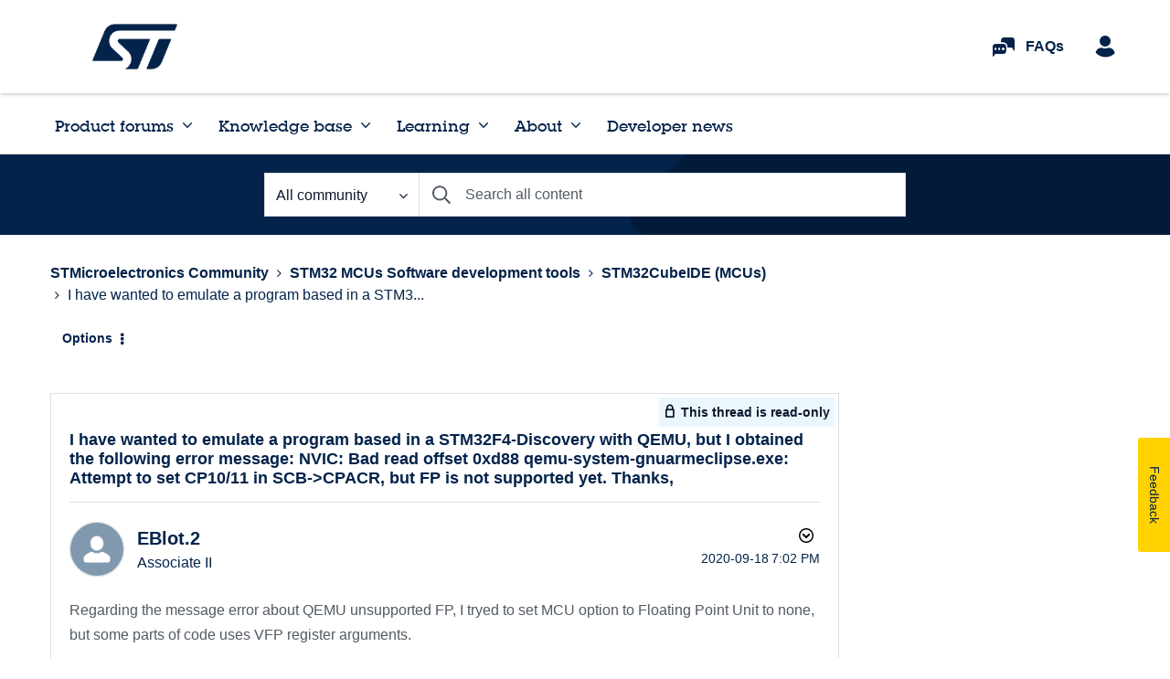

--- FILE ---
content_type: application/x-javascript;charset=utf-8
request_url: https://swa.st.com/id?d_visid_ver=5.1.1&d_fieldgroup=A&mcorgid=6C557FBB5417FB460A4C98A4%40AdobeOrg&mid=22219816021398823391234770974078550308&ts=1768599176796
body_size: -46
content:
{"mid":"22219816021398823391234770974078550308"}